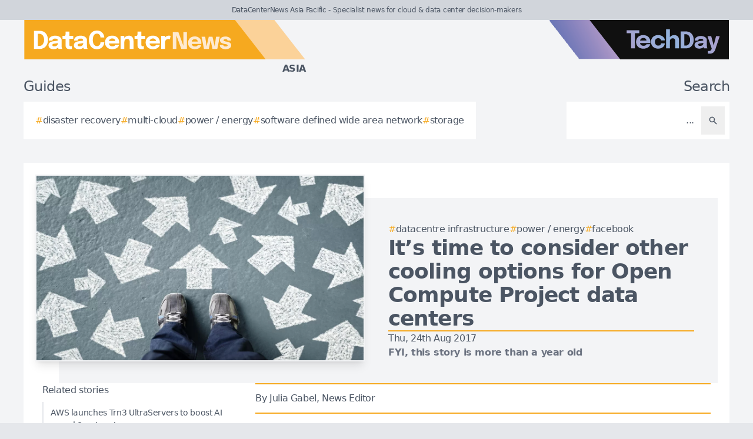

--- FILE ---
content_type: image/svg+xml
request_url: https://datacenternews.asia/brands/td-left-new-logo.svg
body_size: 2060
content:
<?xml version="1.0" encoding="utf-8"?>
<!-- Generator: Adobe Illustrator 26.5.0, SVG Export Plug-In . SVG Version: 6.00 Build 0)  -->
<svg version="1.2" baseProfile="tiny" id="Layer_1" xmlns="http://www.w3.org/2000/svg" xmlns:xlink="http://www.w3.org/1999/xlink"
	 x="0px" y="0px" viewBox="0 0 87.32 19.26" overflow="visible" xml:space="preserve">
<linearGradient id="SVGID_1_" gradientUnits="userSpaceOnUse" x1="3.7771" y1="9.6279" x2="87.3231" y2="9.6279">
	<stop  offset="0" style="stop-color:#AF9AC9"/>
	<stop  offset="0.3659" style="stop-color:#92B3DE"/>
	<stop  offset="0.7163" style="stop-color:#AF9AC9"/>
	<stop  offset="1" style="stop-color:#6B75B8"/>
</linearGradient>
<polygon fill="url(#SVGID_1_)" points="87.32,19.26 72.32,0 3.78,0 3.78,19.26 "/>
<g>
	<path fill="#101010" d="M14.17,10.03c-0.02-0.18-0.06-0.36-0.15-0.52c-0.11-0.21-0.27-0.38-0.5-0.52c-0.23-0.13-0.51-0.2-0.87-0.2
		S12,8.86,11.75,9.01s-0.45,0.37-0.58,0.65c-0.05,0.11-0.09,0.24-0.12,0.37H14.17z"/>
	<path fill="#101010" d="M34.37,7.28c-0.33-0.22-0.69-0.33-1.1-0.33h-0.7v5.59h0.7c0.4,0,0.77-0.11,1.1-0.34
		c0.33-0.23,0.59-0.55,0.78-0.97c0.19-0.42,0.29-0.92,0.29-1.5c0-0.58-0.1-1.08-0.29-1.49C34.96,7.82,34.7,7.5,34.37,7.28z"/>
	<path fill="#101010" d="M41.91,11.2c-0.13,0.03-0.27,0.07-0.42,0.09c-0.32,0.06-0.65,0.1-0.97,0.14c-0.38,0.04-0.67,0.1-0.86,0.19
		c-0.19,0.09-0.28,0.25-0.28,0.46c0,0.21,0.08,0.36,0.24,0.46c0.16,0.1,0.4,0.15,0.72,0.15c0.27,0,0.53-0.05,0.77-0.15
		c0.24-0.1,0.43-0.26,0.58-0.47c0.15-0.21,0.23-0.49,0.23-0.84V11.2z"/>
	<path fill="#101010" d="M53.07,0H0v19.26h68.07L53.07,0z M6.67,13.89V6.48H4.5V5.04h6.2v1.44H8.52v7.41H6.67z M16.08,11.06
		c0,0.09-0.01,0.16-0.02,0.2h-5.04c0.03,0.17,0.08,0.32,0.14,0.46c0.13,0.29,0.32,0.51,0.58,0.67c0.26,0.16,0.58,0.23,0.96,0.23
		c0.25,0,0.46-0.02,0.64-0.07s0.33-0.1,0.44-0.18c0.11-0.07,0.2-0.15,0.26-0.24c0.06-0.09,0.1-0.17,0.11-0.26h1.84
		c-0.02,0.27-0.12,0.53-0.28,0.79c-0.16,0.26-0.38,0.49-0.67,0.7c-0.28,0.21-0.63,0.37-1.04,0.49c-0.41,0.12-0.87,0.18-1.39,0.18
		c-0.7,0-1.32-0.14-1.84-0.42c-0.52-0.28-0.93-0.67-1.22-1.17c-0.29-0.5-0.43-1.07-0.43-1.72c0-0.66,0.15-1.24,0.44-1.74
		s0.7-0.89,1.23-1.16c0.53-0.28,1.13-0.42,1.83-0.42c0.71,0,1.32,0.14,1.84,0.42C14.99,8.1,15.38,8.5,15.66,9
		c0.28,0.51,0.42,1.1,0.42,1.77C16.08,10.87,16.08,10.97,16.08,11.06z M23.15,9.98c0,0.01,0,0.02,0,0.03H21.3c0-0.02,0-0.05,0-0.07
		c0-0.02-0.01-0.04-0.02-0.07c-0.03-0.17-0.1-0.33-0.21-0.47s-0.26-0.27-0.45-0.36c-0.19-0.09-0.44-0.14-0.72-0.14
		c-0.31,0-0.58,0.07-0.82,0.2c-0.24,0.14-0.43,0.34-0.57,0.6s-0.21,0.59-0.21,0.99c0,0.38,0.07,0.72,0.21,0.99s0.33,0.49,0.57,0.64
		c0.24,0.15,0.52,0.22,0.82,0.22c0.32,0,0.57-0.05,0.77-0.15c0.2-0.1,0.35-0.23,0.45-0.4s0.16-0.35,0.18-0.55h1.84
		c0,0.3-0.07,0.6-0.21,0.9c-0.14,0.31-0.34,0.58-0.61,0.84s-0.61,0.46-1.01,0.61c-0.4,0.16-0.87,0.23-1.4,0.23
		c-0.7,0-1.31-0.14-1.84-0.42c-0.53-0.28-0.94-0.68-1.23-1.18c-0.29-0.5-0.44-1.09-0.44-1.75c0-0.67,0.15-1.25,0.44-1.74
		c0.29-0.49,0.7-0.87,1.23-1.14c0.53-0.27,1.14-0.41,1.84-0.41c0.52,0,0.99,0.08,1.39,0.23c0.4,0.15,0.74,0.36,1.01,0.61
		c0.27,0.25,0.48,0.53,0.62,0.83c0.14,0.3,0.21,0.6,0.21,0.89C23.15,9.96,23.15,9.97,23.15,9.98z M30.11,10.74c0,0.29,0,0.63,0,1.01
		v2.13h-1.86v-2.27c0-0.08,0-0.19,0-0.33c0-0.14,0-0.28,0-0.43s0-0.26,0-0.35c0-0.49-0.09-0.86-0.26-1.13
		c-0.18-0.27-0.5-0.4-0.97-0.4c-0.3,0-0.56,0.06-0.77,0.18c-0.21,0.12-0.36,0.29-0.47,0.51c-0.11,0.22-0.16,0.48-0.16,0.77v3.43
		h-1.86V4.51h1.86v3.91c0.2-0.27,0.44-0.51,0.75-0.68c0.4-0.23,0.87-0.34,1.4-0.34c0.78,0,1.37,0.23,1.76,0.69
		c0.39,0.46,0.59,1.1,0.59,1.91C30.11,10.2,30.11,10.45,30.11,10.74z M36.94,11.41c-0.18,0.51-0.43,0.95-0.76,1.32
		c-0.33,0.37-0.72,0.65-1.17,0.86c-0.46,0.2-0.96,0.3-1.52,0.3h-2.68V5.6h2.68c0.55,0,1.06,0.1,1.52,0.3
		c0.46,0.2,0.85,0.48,1.17,0.85c0.33,0.37,0.58,0.8,0.76,1.31s0.26,1.06,0.26,1.68S37.12,10.9,36.94,11.41z M42.27,13.89
		c-0.03-0.03-0.07-0.08-0.12-0.16c-0.05-0.08-0.1-0.18-0.14-0.29c-0.02-0.07-0.03-0.13-0.05-0.2c-0.07,0.08-0.14,0.15-0.23,0.22
		c-0.23,0.18-0.51,0.31-0.83,0.41c-0.32,0.1-0.67,0.14-1.04,0.14c-0.44,0-0.82-0.07-1.16-0.21c-0.34-0.14-0.6-0.34-0.8-0.6
		c-0.19-0.26-0.29-0.58-0.29-0.96c0-0.42,0.12-0.77,0.35-1.03s0.54-0.47,0.92-0.61c0.38-0.14,0.8-0.23,1.25-0.28
		c0.66-0.06,1.11-0.12,1.36-0.17c0.25-0.05,0.37-0.14,0.37-0.28c0,0,0-0.01,0-0.01c0-0.22-0.11-0.4-0.32-0.52
		c-0.21-0.13-0.51-0.19-0.89-0.19c-0.4,0-0.71,0.07-0.92,0.22c-0.21,0.14-0.32,0.36-0.32,0.66h-1.71c0-0.48,0.13-0.88,0.39-1.21
		c0.26-0.33,0.61-0.58,1.06-0.75c0.45-0.17,0.95-0.26,1.51-0.26c0.52,0,1.01,0.08,1.46,0.24c0.45,0.16,0.8,0.4,1.08,0.72
		c0.27,0.32,0.41,0.72,0.41,1.21c0,0.08,0,0.16,0,0.23s0,0.15,0,0.23v2.11c0,0.15,0,0.3,0.01,0.44s0.03,0.27,0.06,0.39
		c0.04,0.13,0.08,0.24,0.14,0.33c0.06,0.09,0.1,0.15,0.14,0.18H42.27z M47.83,14.19c-0.15,0.47-0.34,0.88-0.57,1.22
		c-0.22,0.34-0.52,0.6-0.9,0.79c-0.37,0.18-0.87,0.28-1.47,0.28c-0.19,0-0.35-0.01-0.5-0.02c-0.15-0.01-0.24-0.03-0.28-0.04v-1.32
		c0.05,0.02,0.13,0.04,0.26,0.05c0.12,0.01,0.25,0.02,0.39,0.02c0.18,0,0.35-0.04,0.5-0.11c0.15-0.07,0.28-0.18,0.38-0.31
		c0.11-0.13,0.19-0.29,0.25-0.47l0.1-0.3l-2.06-6.05h1.82l1.2,4.51l1.15-4.51h1.79L47.83,14.19z"/>
</g>
</svg>


--- FILE ---
content_type: image/svg+xml
request_url: https://datacenternews.asia/brands/sb-as-new-logo.svg
body_size: 3225
content:
<?xml version="1.0" encoding="utf-8"?>
<!-- Generator: Adobe Illustrator 26.5.0, SVG Export Plug-In . SVG Version: 6.00 Build 0)  -->
<svg version="1.2" baseProfile="tiny" id="Layer_1" xmlns="http://www.w3.org/2000/svg" xmlns:xlink="http://www.w3.org/1999/xlink"
	 x="0px" y="0px" viewBox="0 0 137 19.26" overflow="visible" xml:space="preserve">
<polygon fill="#C697C4" points="25.26,19.26 114.4,19.26 99.4,0 25.26,0 "/>
<polygon fill="#912A8B" points="0,19.26 95.15,19.26 80.15,0 0,0 "/>
<g>
	<g>
		<path fill="#FFFFFF" d="M7.73,14.29c-0.64,0-1.2-0.1-1.69-0.31s-0.87-0.51-1.14-0.92c-0.27-0.41-0.41-0.91-0.41-1.51
			c0-0.06,0-0.12,0-0.18s0-0.11,0-0.18h1.87c0,0.06,0,0.11,0,0.16s0,0.1,0,0.16c0,0.41,0.12,0.73,0.35,0.95
			c0.23,0.22,0.58,0.33,1.03,0.33c0.46,0,0.81-0.07,1.06-0.22s0.37-0.39,0.37-0.72c0-0.24-0.09-0.44-0.28-0.62s-0.44-0.34-0.76-0.48
			c-0.32-0.14-0.68-0.27-1.09-0.4C6.6,10.21,6.19,10.03,5.81,9.8S5.13,9.28,4.9,8.93c-0.23-0.35-0.35-0.79-0.35-1.3
			c0-0.52,0.14-0.96,0.41-1.33c0.28-0.37,0.65-0.65,1.13-0.84c0.48-0.19,1.01-0.29,1.61-0.29c0.63,0,1.18,0.1,1.67,0.29
			s0.86,0.48,1.13,0.87c0.27,0.39,0.41,0.87,0.41,1.44c0,0.06,0,0.12,0,0.18c0,0.05,0,0.12,0,0.18H9.06c0-0.04,0-0.09,0-0.14
			c0-0.05,0-0.09,0-0.14c0-0.39-0.11-0.69-0.32-0.89c-0.21-0.21-0.55-0.31-1-0.31c-0.44,0-0.78,0.08-1.02,0.24
			C6.47,7.05,6.35,7.3,6.35,7.63c0,0.24,0.09,0.44,0.26,0.61s0.41,0.32,0.72,0.45c0.3,0.13,0.65,0.26,1.04,0.4
			c0.53,0.18,0.99,0.39,1.38,0.61c0.39,0.22,0.7,0.5,0.92,0.83c0.22,0.33,0.32,0.76,0.32,1.27c0,0.53-0.14,0.98-0.41,1.35
			C10.3,13.53,9.92,13.81,9.43,14C8.94,14.2,8.38,14.29,7.73,14.29z"/>
		<path fill="#FFFFFF" d="M12.38,11.52v-1.23h4.22l-0.18,0.31c0-0.03,0-0.06,0-0.09c0-0.03,0-0.06,0-0.09
			c0-0.23-0.05-0.45-0.16-0.66c-0.11-0.21-0.27-0.38-0.5-0.52c-0.23-0.13-0.51-0.2-0.87-0.2s-0.66,0.08-0.91,0.23
			s-0.45,0.37-0.58,0.65c-0.13,0.28-0.2,0.62-0.2,1.01c0,0.41,0.06,0.76,0.19,1.05s0.32,0.51,0.58,0.67
			c0.26,0.16,0.58,0.23,0.96,0.23c0.25,0,0.46-0.02,0.64-0.07s0.33-0.1,0.44-0.18c0.11-0.07,0.2-0.15,0.26-0.24
			c0.06-0.09,0.1-0.17,0.11-0.26h1.84c-0.02,0.27-0.12,0.53-0.28,0.79c-0.16,0.26-0.38,0.49-0.67,0.7
			c-0.28,0.21-0.63,0.37-1.04,0.49c-0.41,0.12-0.87,0.18-1.39,0.18c-0.7,0-1.32-0.14-1.84-0.42c-0.52-0.28-0.93-0.67-1.22-1.17
			c-0.29-0.5-0.43-1.07-0.43-1.72c0-0.66,0.15-1.24,0.44-1.74s0.7-0.89,1.23-1.16c0.53-0.28,1.13-0.42,1.83-0.42
			c0.71,0,1.32,0.14,1.84,0.42c0.52,0.28,0.91,0.68,1.19,1.18c0.28,0.51,0.42,1.1,0.42,1.77c0,0.1,0,0.2-0.01,0.29
			c0,0.09-0.01,0.16-0.02,0.2H12.38z"/>
		<path fill="#FFFFFF" d="M22.15,14.29c-0.7,0-1.31-0.14-1.84-0.42c-0.53-0.28-0.94-0.68-1.23-1.18c-0.29-0.5-0.44-1.09-0.44-1.75
			c0-0.67,0.15-1.25,0.44-1.74c0.29-0.49,0.7-0.87,1.23-1.14c0.53-0.27,1.14-0.41,1.84-0.41c0.52,0,0.99,0.08,1.39,0.23
			c0.4,0.15,0.74,0.36,1.01,0.61s0.48,0.53,0.62,0.83c0.14,0.3,0.21,0.6,0.21,0.89c0,0,0,0.01,0,0.02c0,0.01,0,0.02,0,0.03h-1.84
			c0-0.02,0-0.05,0-0.07c0-0.02-0.01-0.04-0.02-0.07c-0.03-0.17-0.1-0.33-0.21-0.47s-0.26-0.27-0.45-0.36
			c-0.19-0.09-0.44-0.14-0.72-0.14c-0.31,0-0.58,0.07-0.82,0.2c-0.24,0.14-0.43,0.34-0.57,0.6s-0.21,0.59-0.21,0.99
			c0,0.38,0.07,0.72,0.21,0.99s0.33,0.49,0.57,0.64c0.24,0.15,0.52,0.22,0.82,0.22c0.32,0,0.57-0.05,0.77-0.15
			c0.2-0.1,0.35-0.23,0.45-0.4s0.16-0.35,0.18-0.55h1.84c0,0.3-0.07,0.6-0.21,0.9c-0.14,0.31-0.34,0.58-0.61,0.84
			s-0.61,0.46-1.01,0.61C23.15,14.22,22.68,14.29,22.15,14.29z"/>
		<path fill="#FFFFFF" d="M28.26,14.27c-0.45,0-0.82-0.07-1.12-0.22s-0.52-0.34-0.69-0.59s-0.29-0.52-0.35-0.83
			c-0.07-0.3-0.1-0.61-0.1-0.92c0-0.14,0-0.3,0-0.46s0-0.32,0-0.49V7.78h1.86v2.69c0,0.14,0,0.27,0,0.4s0,0.25,0,0.35
			c0,0.27,0.03,0.51,0.09,0.74c0.06,0.22,0.17,0.4,0.33,0.54c0.16,0.14,0.39,0.2,0.69,0.2c0.29,0,0.54-0.08,0.74-0.25
			c0.2-0.17,0.36-0.38,0.47-0.64c0.11-0.26,0.16-0.53,0.16-0.8l0.52,0.43c0,0.4-0.06,0.77-0.18,1.12c-0.12,0.34-0.29,0.65-0.52,0.9
			c-0.22,0.26-0.5,0.46-0.82,0.6C29.03,14.2,28.67,14.27,28.26,14.27z M30.35,14.15V7.78h1.86v6.37H30.35z"/>
		<path fill="#FFFFFF" d="M33.06,14.15V7.78h1.87v2.2l-0.38-0.24c0.04-0.3,0.12-0.58,0.24-0.83c0.12-0.25,0.27-0.47,0.45-0.66
			s0.4-0.33,0.66-0.44c0.25-0.1,0.54-0.16,0.87-0.16c0.26,0,0.46,0.02,0.6,0.06s0.24,0.07,0.27,0.09l-0.31,1.67
			c-0.04-0.02-0.12-0.05-0.24-0.1s-0.28-0.07-0.48-0.07c-0.32,0-0.59,0.05-0.8,0.16c-0.22,0.11-0.39,0.25-0.52,0.43
			c-0.13,0.18-0.22,0.38-0.28,0.59c-0.06,0.22-0.08,0.43-0.08,0.65v3.01H33.06z"/>
		<path fill="#FFFFFF" d="M39.19,6.74c-0.29,0-0.54-0.08-0.75-0.23c-0.21-0.15-0.32-0.37-0.32-0.64c0-0.28,0.11-0.5,0.32-0.65
			c0.21-0.15,0.47-0.23,0.75-0.23c0.29,0,0.55,0.08,0.76,0.23c0.21,0.15,0.32,0.37,0.32,0.65c0,0.28-0.11,0.49-0.32,0.65
			C39.73,6.66,39.48,6.74,39.19,6.74z M38.27,14.15V7.78h1.84v6.37H38.27z"/>
		<path fill="#FFFFFF" d="M44.38,14.28c-0.24,0-0.5-0.02-0.75-0.06s-0.5-0.13-0.72-0.25c-0.22-0.13-0.4-0.31-0.54-0.55
			c-0.14-0.24-0.2-0.57-0.2-0.97c0-0.09,0-0.18,0-0.27c0-0.09,0-0.18,0-0.28V9.22H40.7V7.78h0.41c0.24,0,0.43-0.01,0.57-0.03
			c0.14-0.02,0.25-0.07,0.32-0.15c0.07-0.08,0.11-0.21,0.13-0.39c0.02-0.18,0.03-0.42,0.03-0.73v-0.8h1.87v2.1h1.85v1.44h-1.85v2.29
			c0,0.07,0,0.14,0,0.21c0,0.07,0,0.13,0,0.2c0,0.28,0.03,0.5,0.1,0.67s0.23,0.26,0.5,0.26c0.13,0,0.26-0.01,0.38-0.04
			s0.21-0.05,0.27-0.07v1.4c-0.08,0.04-0.2,0.07-0.35,0.1C44.76,14.27,44.58,14.28,44.38,14.28z"/>
		<path fill="#FFFFFF" d="M47.3,16.9c-0.2,0-0.38-0.01-0.54-0.02c-0.16-0.01-0.26-0.03-0.3-0.04v-1.41
			c0.05,0.02,0.14,0.04,0.27,0.06s0.27,0.02,0.42,0.02c0.2,0,0.37-0.04,0.53-0.12c0.16-0.08,0.29-0.19,0.41-0.33
			c0.11-0.14,0.2-0.31,0.27-0.5l0.11-0.32l-2.2-6.46h1.94L49.59,13h-0.22l1.33-5.23h1.91l-2.19,6.69c-0.16,0.5-0.37,0.94-0.61,1.3
			c-0.24,0.36-0.56,0.64-0.96,0.84C48.47,16.81,47.94,16.9,47.3,16.9z"/>
	</g>
</g>
<g>
	<g>
		<path fill="#DFCEE3" d="M56.54,5.86c0.58,0,1.06,0.08,1.43,0.24c0.37,0.16,0.65,0.39,0.83,0.69c0.18,0.3,0.27,0.66,0.27,1.06
			c0,0.41-0.08,0.76-0.24,1.04s-0.37,0.51-0.61,0.66c-0.25,0.16-0.5,0.24-0.75,0.26c0.27,0.01,0.54,0.08,0.82,0.21
			c0.28,0.13,0.52,0.34,0.71,0.62c0.19,0.29,0.29,0.67,0.29,1.14c0,0.45-0.09,0.85-0.27,1.21c-0.18,0.35-0.47,0.63-0.87,0.84
			c-0.4,0.2-0.94,0.31-1.61,0.31h-3.26V5.86H56.54z M54.93,9.7l-0.58-0.49h1.65c0.44,0,0.77-0.09,0.99-0.28
			c0.22-0.19,0.33-0.44,0.33-0.77c0-0.22-0.05-0.4-0.14-0.54s-0.23-0.24-0.42-0.31s-0.41-0.1-0.68-0.1h-1.95l0.79-0.83V9.7z
			 M56.19,12.79c0.43,0,0.75-0.1,0.98-0.29c0.22-0.2,0.33-0.46,0.33-0.8c0-0.19-0.03-0.36-0.1-0.5s-0.16-0.26-0.28-0.36
			s-0.27-0.17-0.44-0.22c-0.17-0.05-0.36-0.08-0.56-0.08h-1.77l0.58-0.48v3.56l-0.79-0.83H56.19z"/>
		<path fill="#DFCEE3" d="M59.96,14.15V8.18h1.75v2.06l-0.36-0.22c0.04-0.28,0.12-0.54,0.22-0.78C61.68,9,61.82,8.8,61.99,8.62
			c0.17-0.17,0.38-0.31,0.62-0.41c0.24-0.1,0.51-0.15,0.82-0.15c0.24,0,0.43,0.02,0.56,0.05c0.14,0.04,0.22,0.06,0.26,0.08
			l-0.29,1.56c-0.03-0.02-0.11-0.05-0.22-0.09c-0.12-0.04-0.27-0.06-0.45-0.06c-0.3,0-0.55,0.05-0.75,0.15
			c-0.2,0.1-0.36,0.24-0.49,0.4c-0.12,0.17-0.21,0.35-0.26,0.55c-0.05,0.2-0.08,0.41-0.08,0.61v2.82H59.96z"/>
		<path fill="#DFCEE3" d="M65.42,7.21c-0.27,0-0.5-0.07-0.71-0.21c-0.2-0.14-0.3-0.34-0.3-0.6c0-0.26,0.1-0.46,0.3-0.61
			c0.2-0.14,0.44-0.21,0.71-0.21c0.27,0,0.51,0.07,0.71,0.21c0.2,0.14,0.3,0.34,0.3,0.61c0,0.26-0.1,0.46-0.3,0.6
			C65.93,7.14,65.69,7.21,65.42,7.21z M64.56,14.15V8.18h1.73v5.97H64.56z"/>
		<path fill="#DFCEE3" d="M67.73,11.69v-1.15h3.96l-0.17,0.29c0-0.03,0-0.06,0-0.09c0-0.03,0-0.06,0-0.08
			c0-0.21-0.05-0.42-0.15-0.62c-0.1-0.2-0.26-0.36-0.47-0.48c-0.21-0.13-0.48-0.19-0.81-0.19c-0.33,0-0.61,0.07-0.85,0.21
			c-0.24,0.14-0.42,0.34-0.55,0.6c-0.13,0.26-0.19,0.58-0.19,0.95c0,0.38,0.06,0.71,0.18,0.98c0.12,0.27,0.3,0.48,0.55,0.63
			s0.54,0.22,0.9,0.22c0.23,0,0.43-0.02,0.6-0.06c0.17-0.04,0.31-0.1,0.41-0.17s0.19-0.14,0.24-0.23c0.06-0.08,0.09-0.16,0.1-0.24
			h1.72c-0.02,0.25-0.11,0.5-0.26,0.74s-0.36,0.46-0.62,0.65c-0.27,0.19-0.59,0.35-0.97,0.46s-0.81,0.17-1.3,0.17
			c-0.66,0-1.23-0.13-1.73-0.4c-0.49-0.26-0.87-0.63-1.14-1.1c-0.27-0.47-0.4-1.01-0.4-1.62c0-0.62,0.14-1.16,0.41-1.63
			c0.28-0.47,0.66-0.83,1.15-1.09c0.49-0.26,1.06-0.39,1.71-0.39c0.66,0,1.24,0.13,1.72,0.4s0.86,0.63,1.12,1.11
			c0.26,0.47,0.39,1.03,0.39,1.66c0,0.09,0,0.18-0.01,0.27c0,0.09-0.01,0.15-0.02,0.19H67.73z"/>
		<path fill="#DFCEE3" d="M74.6,14.15V9.53h-1.24V8.18h1.24V7.77c0-0.4,0.05-0.74,0.16-1.02c0.11-0.28,0.25-0.52,0.44-0.71
			c0.18-0.19,0.39-0.34,0.62-0.45s0.47-0.19,0.71-0.24c0.25-0.05,0.48-0.07,0.72-0.07c0.25,0,0.43,0.01,0.55,0.04
			c0.12,0.03,0.2,0.05,0.24,0.07v1.35C78,6.74,77.92,6.72,77.81,6.7c-0.11-0.02-0.24-0.03-0.37-0.03c-0.22,0-0.4,0.03-0.54,0.08
			C76.76,6.81,76.65,6.9,76.56,7c-0.08,0.11-0.14,0.23-0.17,0.38c-0.03,0.14-0.05,0.3-0.05,0.47v0.33h1.6v1.35h-1.6v4.62H74.6z"/>
	</g>
</g>
</svg>


--- FILE ---
content_type: image/svg+xml
request_url: https://datacenternews.asia/brands/td-new-logo.svg
body_size: 8190
content:
<?xml version="1.0" encoding="utf-8"?>
<!-- Generator: Adobe Illustrator 26.5.0, SVG Export Plug-In . SVG Version: 6.00 Build 0)  -->
<svg version="1.2" baseProfile="tiny" id="Layer_1" xmlns="http://www.w3.org/2000/svg" xmlns:xlink="http://www.w3.org/1999/xlink"
	 x="0px" y="0px" viewBox="0 0 87.32 19.26" overflow="visible" xml:space="preserve">
<image width="349" height="82" xlink:href="[data-uri]
4klEQVR4nO2dC7r0pg2G8WwuyVq6gK4gSdPmT9JLupXubujjMwaE9CEuxjaeQXmSM4NBgC/yO9j6
svzlr/+zizFmWf+z2WMxZjGvgsVas6wF1rxKlu3vV5tXLdfebTfOn922b85fn+3290H82NC3efix
RP5Ifw+6nYzpQSbh6rpt3NfXHG1wtn5+PHxjMq/w2dB5ujnS7evnhY+D+7F+Zy9+DMb952tfhL3x
qvekB2czywvWQwTqkb0U2jxA2RK+L6ztk7olfdD+rHPk9mH44D9aSxwtWxvm+1Umx0ebWlLflz3i
jfbrlAX7Dfhx56eN6qEy1y7eB3waZut7iepFm8M4tw9fXnxZqLdYcjbY10VILpd491kryqyVe2ER
J8+r/4V2vA3El7lxrOex6ycUsR1ltzJSaGU9et2bp/jgP9LT2u8PG0/i4b+CyaH99ZT7CrZ1fbJN
6Ep7RGMiJ2J8NdAqi7GgU7v9Bw3nSbb7+q/4/HWwhS/7DBeRZdOlJxzo7LmNITFCUWQVX26Hu7FS
N5b9ywcIpvVV9kQbvC8UMYw/q/i+MOIAvkzUsvFFiTrhJxmqlj3xEnOT9pRFNi4TF6gvs/F3Hhxc
IRoLugISJgIQqAbL0PkM6slbpqxLgzEFAV8X3WTpKVRwPEqO2Nc1r+0QsM+tchiiNgmfFp2HuXH6
EyL2/aw47l/2kDfSqpMHGAIidzN5uGAd3XxcIFn/We/YTwvHsNZzwYjfJV8337jQboEEnpTbUXvC
CzQEbH7TpdufbA6pw+jq8hNrjQNh5mQi0fjZyU/2ATrjLBl7VOj8LTImAd7sb+iObnGvj8QwFhAQ
0eHzZPKg+421M3j/oV2AAt3C9yE4/ww4T00iWME+wMm3AGI0qG/ujp97iL759yXQgD93wS+M+J6U
JvOkWb0u/OWEfpmw7bJM/urBv4Qy400ORBa1XFGW/owt9hPv98d///4D3O2pAy+oluyFPVQrt6Un
ZA+kWu6GUi0aoJjWGngTVBtuTANQrWKtVCuvvwzVWvZ38y2o1v0dmGoBnL+GV0G1lqzL5ag26iMT
iZYMFYcxXUC1MOrDH9qkz3KqVffMiVT7NaM/f/lhKaFa7sOyf5eovaRaH2go1ZILr5Rq/QTIOGqo
1m6jylKtDwQVVIv6Q8stDVRbFGwTNJZcg0lQLbcSqg1+QUVEtc5Hw7l9JNWGwC5/haSoVjqso9oF
HEkUvFuoNtU9Mg8BdOog7kFfLVRLDcXXHNVmnksssugSqhVTi9evdarljSyh2viOnD7wqQC1BtsS
qkUG10gJ1fIL4xXoANWCm0m8kVAtuyibqPZpVKotsoKzqN6zTrX6EgJ6uBGdZLKLjlSLgmqiql4H
kUpHqg1l8oI2JVSbKSulWq18c5SsLx5uKm26US0zlWphN5VUW3CyIKr1s3FUGw3wKygsxVRrKqk2
FEqq5UapFS5DkO1yDrSS+xioltvT+yEOKYEiqlVuGn5foEKtnd8XY1NtDyuhWl4HEielWv8z/AOo
lm9P2OFUGw2+nGr9g7EjqZb2lxqzYvDBZLbVq000rTXYGm1C2w65gmpFuy2AllItBacc1SbHqDxt
plRrTZpqrUlQbZh04rd3hTVSnH5CXk+1bjukWsXOolr3YCzqzgVESrVg6nGTPNWWXvQ9qVZdqthJ
tdGDMW97qRYswF1CtYucyX9+iR+Ocao1fJ9ZGSwXf3JJqo0CzQ6qRdvkduvnwIp8oKuiWtZX4UNy
H2xTr4MZtv/iCo1UW/BgjAwwWY377Uq1Ba97verJIO7f4RyIalOG37MhLhuo9tVQtvfPVg6gWnwn
znijVEtekLdg//WkWr6EkKVa8OwAtWqj2uR7tBVUG22wIghFwwJntnswtpdq+fRRAOXgRC8g/2CM
NApxgM6rnmpR/eSDukVSLbgvd7FWqo2C7R6qBa97xR3LpSpYbwfVopf/tde9KBX6YG/ifVBLtVHn
vkkb1cI11GhzA9VaUFZJtRpkhMGVve4VjzF37AupltdRrPTBGKVaGGj/3EG1aOCOauMyEGiUJIZo
QgVUy1pkqRb2BZIYaD/RDYm9mcCtlGrxL3SwuN77da8KqgUDzNVwnYC211ItNz5XOPfi+VI/+vGK
wXEcqlVf9wod6o6i1K5AtchnSRLD0VQbuy9ZVMpbchFkXUJIkuT2YOwIqkWWoloasEuolgb3PVTL
B0MfjDmqpXX52K2Nx26YzzOpFlk11RLrkcQQd1xGtZDOD0pi6EW1YigDUi1yMALVRvfWzlRbYrVU
q6420/VaSrV+rHQZJ0G17sEYpVqaxLCHasWkkokJOEoHMt1HtaFQp9aS1Nx7UG3JFZOyA1NztbFU
XFitVJtLzQ3PKcC+16iWQKC/NqL3uF0ZHd5JVFuaxNCZasU4C5MYrqDaNdjqj/WMMf/+Wxxs/efK
1Nyw/iWpwipUS5MYStY7F7ZRo1pn7gKxCtXSSyRHta4gVdfX5+REX/cammpfdibVZgczANXy173g
TY/3XUK10k38fUdqbuxHFCU7nqm5dUkM2UArnJcKztCf5IDUuqTm5qhWjlAUYQImzvhJRfqvolol
iSH4Sx35KTgTyjJUO1hqrkndO3ZQra+7MzU3NTZZZxTBmX6puaodQLVFgRZRbVZwhvz7doIz/veb
jdqpVAvnVUq1wfpTbeJuBfYjqj0FZ1jbG1ItLRubao0ouwvVFhNtFGwTBz5FtXYQwZlcam4x1ZK+
YCBtoNrrBGeUNtk65VSrCs64j1NwZiunbV0wnIIzL7un4EzV0oELtrWCM4ZdCJYlMTifgmo7C85E
TRoEZ2gSQ2+qFYUK1d4lNbdYcMbVbxScUVNzXdkUnLml4MwpqbknUG31Gm1wpFNtKJRUG9+R0wc+
FaCuEpzRxqhSLdkHzVR7YWqu7kqn2stTcxWqnYIzW78DC868S2pudaClVHtfwRkXBM8VnJG+QjBW
qRZO+lqq5X5HEZwZMTW3lWpbUnOn4Izsh1r1617YqWyTeXe5iWjpem3kWBGcceVXC86gcgpOJVTL
lxLVAK9QLZxvheBM04pRI8XpJ+Q4VBsPOr+HjqBaFOybU3OZTcEZZ21Uizqop9oit7Gb0vbc1mDb
kprbKjgTglaeatE2EfwJ1bIiH+iSwdrfGK4VnLGtVDuc4Mx4qbl7qFZUUiybmttAta+Gsv0UnHnZ
UUkM2g2uOdCaBNmOkJprGNXyQeao1rALqKfgTAj6U3DmjNTcUqrNBVt/S1Ne9/qk1NxPFJwpsdSD
sV2B1vigMAVneD8R1Sp3dvpgLEe1+Be63BeflMTA+2il2hLjVfH6Wf0N71MEZ+Bl+yGCM7sDLada
TXDGnki1NGALqs0kMeyhWi01F1GtnC+42fCTdabmbmVTcEaMjdOk8NOPapEDjWr994OpNrq3DkK1
uwPtav/6+fulRHCGW63gjO0lOCNbiKJApuDyI0kMOaolg6d/DN/UJjgzU3NDWZpqs2PpTLWwTFlW
MiQYdxec8WXk81lUOwVnQtOiWgW2Bls/uIMEZ6SvV8vTBWeom0sFZ8g4o1kfa3w/ol4/WXAGtl3i
evCmx/suoVrpJv7+Eam54wvOdAu0xtNf4s49BWfSVHtnwRnodwCqdX8ROQ1KtaGsnWp93Q6CM6IN
CqBvmJqrWiPVdg20jmo1wRkehJoEZxpSczlY0OA/BWeuS809THAm068vO5Jq3brtm1Bt1nJUi9q3
UC21A1JzUdFequ0aaFf758/glS9EhvQneQXVQlKUbhOk0J6aK87/pYPgDLsoU1Rbmpq7h2pzVnvj
r6HakiSGMwVnWpIY4KV7cGru7QRngJ9LqJbZGYIz3QOt2YLtFam5pYIzdBwGPKgrEZzh1iQ4U3DT
SAbqVLs7C84odprgjA9Y9VQbAns51UqHdVQ7BWfuIThzSKA1jGy11FxXdIbgjJaaa+4oOBMmPQVn
DKZav9RQSrV+bMlNoU6+Sj+qBVOP646ZmksciXF8kuDMYYHWGFOUxNCbauUYMLUa2v8UnPHV30Zw
Rnnd65aCM7xKA9U637x98JkOFD2pNrumnqPaKAT0o9rW171yrWzJ/zNsjyWpNhpFveAMTWLIUa3s
rj01l1OtnsRAgysg1DB9SLWofopq9SSGvlb4GOF6qsWDIYPO76G9VKsmMbB9IAKjC4gJqkX2CYIz
6ute3k4SnOF1FDs00K72x5rM0FlwJrJhU3MLBGfYGi63Pqm5x1MtqtaPau8rOJMaS7oSr6Ifr08U
nEE+7yA4c3igNSTYjiA4QwP2lYIzdAnBUW0I+oWCM/zdxCk4431PwRlWPgVn2Bj7Um3OTgm01FBq
bpI0DxCc4fZMvsLVg2rZyWbAfDPUqlKtf70nR7XBZmruPQVnqpMYSF1/bUTvcbsyOrx+VNuaxBC3
WeTnHNVq4+IAdWJq7mmBllItvONWUq3tRLWin0rBGVtBtXww4sHYDsEZezLVIsuekB+emttKtU1J
DKKMfb9ScIaPg34vodoLUnMR1da4OpVo/yB6CIZRLbec4Ay3KwRn8MAdFfSnWjS6YVNzb0K12bF0
plpYpjwsjcsqqRZA4FsIziR8ni04E1mGak9fOvh9/T8zXC04o6Tm0u1dU3MBqfobyTsIziive51J
tdnU3IupFrZd4nrwptdCtdJN/H0KzhRYJrgXejk90Jot2BpKdmcLzvBtFwnOoAHKm8JNBGcUa6Va
ef3lqVZ00TE1t8TuSrVRH5lI1D01N0e1BrRJ+BxVcOaSQGs2zNdScy2/EADV0iSGEKjbU3OXsKmK
amkSw90FZ0qDQHINJkG13KpSc/dQbaEdKTgTArs8XmdSLVhZOTw1F1U+OjXX20CCM5cFWkS13uiD
JoVquSVp0bUroFpke1Jz7yY4Awebsfq4plNtbRLD6IIzsM4FgjORjwaqjXfVDqqldmfBGdgNptrL
Au1qv/30vThePAgdJThDqbVZcIaOrVFwxs93Cs402yGCM8rrXp8qOIOs5BC+reAM7S/hinV5na3B
tpRq43WmeqotTc1Fpq+RtgvOoG2GUa01DVQbJn2Z4Ix+Qval2u6CM4pdSrUuIFKqBVOPm7x/au6r
jH4eS3Dm8kBr+D6rFJxxRFpCtdxS1Gpo/4WCMy7QlVBtHE1jqoVjFL7cOBBxs/ELh41UO1xqbt5G
Tc3dRbWJvqM+G6j21VC2Dz77Uy2+E2e8JVJzLdh/IwnODBFoI6qllhGcyaXm7qFaviNRAOXgNILg
jNi2fLjgDPN9heBMdRID2we1VItsKKq1oOzo1Fxv56bmujpDBNrVfqfJDIWCM6T6rQVn6I0h9WYC
t1EFZ3ybPVRb/KLj+IIzfK7wLOTzLVlfRn1Tlx2p9rQkhtCh7qglNVeJdEdTrR0p0K7228/fyxvz
BwjO8MHQB2OOamndIqrl7yYOm5r7+nRmam4r1Y6WmmsY1YqhcApspNrTUnMvFJyJ7q0HCM4MFWgN
DbYVgjM0iWEP1XKrFZwJZHqt4Iwbgza3mZpbT7Wxg8LhtVJtwqIA538fgX0v6kaI6//4a+PDBWfE
ODsLzgwXaJFpgjP8dS/j650vOOPsasGZqNDNaWiqfdkUnInbIqrlYz46NTf4AbQZbe5EtXwc9Dun
2hul5g4ZaDnVctuTmstJLreeeZbgjGX/8gHmqBaNbgrOBGsWnPnw1FxEtZodTbWl66ncJ6ba81Jz
hyXa37jSFxCcCdt0quVWmpq7h2rpOA5Jzd1FtcFOodo7C86gG88UnHkTwRkjyo6i2qGXDr6twfYT
BGeIN9hPimpbU3NfA9nqnUC1irVSbbXgjGV/N993FJwBcP4aXgXV0gdjOaqN+shEok8WnNH2zC3W
aA34aV2TmhsC9ecIzojCSqodMTV3l+CM81H7s+9gqg2BXf4KuUtqbuEZAOq4yEnKbiw4s8giP/bh
A62jWm/0QZMLunTzztRcjWqR9RSc4TeTeCOhWnZRNlFtRnCmyAqupnrPOtWekZrbSrV3EZwJZY2C
M5myvam5xFGyPnrdK9WmG9Uyq0nNvQXRftvWa3kQ6iU4w41Sa5ngjAuC+wRnQiAgBIqoNhGMtdRc
7lNOKmL2L3sHwRlkU3BmJ9Xy7Qk7nGqjwV8pOBN1Kfu709LBt59o5tixVCvaZQVnZD+0vybBGeVp
M6VaawLVQl9TcOYtBWdaUnNbqXYKzuyn2tsEWrMF2xTVevIbQHCGFflAV0W1rK/Ch+TFqbldqfYO
gjODpeaanVSbsjMFZ3omMYjK8E6c8Taw4MytAm1kO1Nz91At35EogHJwaknNvVZwpmeUa6faKNju
odoDU3NFlcSuo+X+lqa87tUrNVeMRzwbuD4191LBGSWJIR5j7tinqfZ2gfZbSumLUW1cdifBGXay
IaplbyZEfpTUXFomx+62y33xSUkMvI+eVMuN70N4FhbPl/rRj1cMjuNQ7WWCM9q4OlHtLYnWr9cO
LDhDg/sequWDoQ/GHNWm6vr6/GbD302cqblbWRnVQjqfgjOwqyk48yq67dLBrz9JpS/3YIxS7VWC
M9xJINNzBWfQfKbgTLDm1FxtLAVrqamqpVSbS839NMGZaHcMKDhz3zXazVBqblj/klRhFaqlSQwl
650L26hRrbMSwRl6ieSo1hWUUm1U6OY0qZaUpW8AUb9oLCdSLX/dC970eN8lVCvdxN93pObGfkRR
suPzU3P7C87cOtD+SpYQnB2Wmpuj2rglcJYiYOKMn1Sk/yqqVZIYgr9UwJmCM6FMjnkKzmBrEZz5
lNTcvLcb2K/sla8pOJPoawjBmcTdCuxHVPtSwZlMv75sCs4UC85k7SyqpXaQ4MztA61xZEt/kh9F
tXybQrW51NxiqiV9wUDaQLXXCc4obbJ1yqlWFZxxH6fgzFZO27pgOAVnXtaPat8i0K72D/JwbATB
mahJg+AMTWLoTbWiUKHau6TmFgvOuPqNgjNqaq4rm4IztxSc6Z+aG8reJtB+GaDa+I6cPvCpAHWV
4Iw2RpVqyT5optoLU3N1VzrVXp6aq1DtcIIzYOpx3TFTc4kjMY6RU3PfKtC2Um0ofB/BGekrBGOV
auGkr6Va7ncUwZkRU3OLqZZXaaBa55u3Dz7TO7Mn1ZYkMVxBtXQJ4b2Idg22P37nH45dLTiDyik4
lVAtX0pUA7xCtXC+FYIzFcuNclCKla5Fjki18aDze+gIqkXBvjk1l9kUnHHWRrW0g7cLtGYLtoac
SJ78CgVnQtDKUy3aZg0+y1sEZ8KN4VrBGdtKtcMJzoyXmruHakUlxbKpuR2pdgrOvMxR7VsGWgOC
UDT9jqm5hlEtPwdyVGvYBdRTcCYE/Sk4c0ZqbinV5oKtv6Upr3t9UmruOwjOvG2gdVTrjFJtXNZX
cCaXmnuW4EzqhJqCM+Zyqi0xXhU2LZ4v9ZOh2qh8HKqtFZyBl+2FgjNvG2hX+7tbrz2YannA5hGe
U+0ZgjOuIFXX1+c3G36yztTcrWwKzoixcZoUfvpRLXKgUa3/fjDVRvdW5Yby1oHWbMHWNAjO2F6C
M7KFKApkCi4/ksSQo1oyePrH8E1tgjMzNTeUpak2O5bOVAvLlGUlQ4Jxd8EZX0Y+n0W1gwvOvH2g
Xe2XH79bFnah8te9jA/E+dTc3lTrDArOUDeXCs6QcUazPtbE+s/FVCvLQL9oLDM1tzg19x0FZz4i
0Do7S3DG7qBa2OEUnFH8llOtmprr22ao9qapuSZ179hBtb5uB8EZ0QYF0Bun5n5MoKVU66yIajun
5k7BmUFTc0sFZwrtdMEZt277JlSbtRzVovYtVEvtgP9r7rRp06ZN62HGmP8D+Xt18GMSpfgAAAAA
SUVORK5CYII=" transform="matrix(0.24 0 0 0.24 -0.0631 -0.2119)">
</image>
<g>
	<path fill="#101010" d="M67.49,7.28c-0.33-0.22-0.69-0.33-1.1-0.33h-0.7v5.59h0.7c0.4,0,0.77-0.11,1.1-0.34
		c0.33-0.23,0.59-0.55,0.78-0.97c0.19-0.42,0.29-0.92,0.29-1.5c0-0.58-0.1-1.08-0.29-1.49C68.07,7.82,67.82,7.5,67.49,7.28z"/>
	<path fill="#101010" d="M47.22,10.03c-0.02-0.18-0.06-0.36-0.15-0.52c-0.11-0.21-0.27-0.38-0.5-0.52c-0.23-0.13-0.51-0.2-0.87-0.2
		s-0.66,0.08-0.91,0.23s-0.45,0.37-0.58,0.65c-0.05,0.11-0.09,0.24-0.12,0.37H47.22z"/>
	<path fill="#101010" d="M75.03,11.2c-0.13,0.03-0.27,0.07-0.42,0.09c-0.32,0.06-0.65,0.1-0.97,0.14c-0.38,0.04-0.67,0.1-0.86,0.19
		c-0.19,0.09-0.28,0.25-0.28,0.46c0,0.21,0.08,0.36,0.24,0.46c0.16,0.1,0.4,0.15,0.72,0.15c0.27,0,0.53-0.05,0.77-0.15
		c0.24-0.1,0.43-0.26,0.58-0.47c0.15-0.21,0.23-0.49,0.23-0.84V11.2z"/>
	<path fill="#101010" d="M19.41,0l15,19.26h53.07V0H19.41z M39.72,13.89V6.48h-2.17V5.04h6.2v1.44h-2.18v7.41H39.72z M49.12,11.06
		c0,0.09-0.01,0.16-0.02,0.2h-5.04c0.03,0.17,0.08,0.32,0.14,0.46c0.13,0.29,0.32,0.51,0.58,0.67c0.26,0.16,0.58,0.23,0.96,0.23
		c0.25,0,0.46-0.02,0.64-0.07s0.33-0.1,0.44-0.18c0.11-0.07,0.2-0.15,0.26-0.24c0.06-0.09,0.1-0.17,0.11-0.26h1.84
		c-0.02,0.27-0.12,0.53-0.28,0.79c-0.16,0.26-0.38,0.49-0.67,0.7c-0.28,0.21-0.63,0.37-1.04,0.49c-0.41,0.12-0.87,0.18-1.39,0.18
		c-0.7,0-1.32-0.14-1.84-0.42c-0.52-0.28-0.93-0.67-1.22-1.17c-0.29-0.5-0.43-1.07-0.43-1.72c0-0.66,0.15-1.24,0.44-1.74
		s0.7-0.89,1.23-1.16c0.53-0.28,1.13-0.42,1.83-0.42c0.71,0,1.32,0.14,1.84,0.42C48.03,8.1,48.43,8.5,48.71,9
		c0.28,0.51,0.42,1.1,0.42,1.77C49.13,10.87,49.13,10.97,49.12,11.06z M56.19,9.98c0,0.01,0,0.02,0,0.03h-1.84c0-0.02,0-0.05,0-0.07
		c0-0.02-0.01-0.04-0.02-0.07c-0.03-0.17-0.1-0.33-0.21-0.47s-0.26-0.27-0.45-0.36c-0.19-0.09-0.44-0.14-0.72-0.14
		c-0.31,0-0.58,0.07-0.82,0.2c-0.24,0.14-0.43,0.34-0.57,0.6s-0.21,0.59-0.21,0.99c0,0.38,0.07,0.72,0.21,0.99s0.33,0.49,0.57,0.64
		c0.24,0.15,0.52,0.22,0.82,0.22c0.32,0,0.57-0.05,0.77-0.15c0.2-0.1,0.35-0.23,0.45-0.4s0.16-0.35,0.18-0.55h1.84
		c0,0.3-0.07,0.6-0.21,0.9c-0.14,0.31-0.34,0.58-0.61,0.84s-0.61,0.46-1.01,0.61c-0.4,0.16-0.87,0.23-1.4,0.23
		c-0.7,0-1.31-0.14-1.84-0.42c-0.53-0.28-0.94-0.68-1.23-1.18c-0.29-0.5-0.44-1.09-0.44-1.75c0-0.67,0.15-1.25,0.44-1.74
		c0.29-0.49,0.7-0.87,1.23-1.14c0.53-0.27,1.14-0.41,1.84-0.41c0.52,0,0.99,0.08,1.39,0.23c0.4,0.15,0.74,0.36,1.01,0.61
		s0.48,0.53,0.62,0.83c0.14,0.3,0.21,0.6,0.21,0.89C56.19,9.96,56.19,9.97,56.19,9.98z M63.16,10.74c0,0.29,0,0.63,0,1.01v2.13H61.3
		v-2.27c0-0.08,0-0.19,0-0.33c0-0.14,0-0.28,0-0.43s0-0.26,0-0.35c0-0.49-0.09-0.86-0.26-1.13c-0.18-0.27-0.5-0.4-0.97-0.4
		c-0.3,0-0.56,0.06-0.77,0.18c-0.21,0.12-0.36,0.29-0.47,0.51c-0.11,0.22-0.16,0.48-0.16,0.77v3.43h-1.86V4.51h1.86v3.91
		c0.2-0.27,0.44-0.51,0.75-0.68c0.4-0.23,0.87-0.34,1.4-0.34c0.78,0,1.37,0.23,1.76,0.69s0.59,1.1,0.59,1.91
		C63.16,10.2,63.16,10.45,63.16,10.74z M70.06,11.41c-0.18,0.51-0.43,0.95-0.76,1.32c-0.33,0.37-0.72,0.65-1.17,0.86
		c-0.46,0.2-0.96,0.3-1.52,0.3h-2.68V5.6h2.68c0.55,0,1.06,0.1,1.52,0.3c0.46,0.2,0.85,0.48,1.17,0.85c0.33,0.37,0.58,0.8,0.76,1.31
		s0.26,1.06,0.26,1.68S70.24,10.9,70.06,11.41z M75.39,13.89c-0.03-0.03-0.07-0.08-0.12-0.16c-0.05-0.08-0.1-0.18-0.14-0.29
		c-0.02-0.07-0.03-0.13-0.05-0.2c-0.07,0.08-0.14,0.15-0.23,0.22c-0.23,0.18-0.51,0.31-0.83,0.41c-0.32,0.1-0.67,0.14-1.04,0.14
		c-0.44,0-0.82-0.07-1.16-0.21c-0.34-0.14-0.6-0.34-0.8-0.6c-0.19-0.26-0.29-0.58-0.29-0.96c0-0.42,0.12-0.77,0.35-1.03
		s0.54-0.47,0.92-0.61c0.38-0.14,0.8-0.23,1.25-0.28c0.66-0.06,1.11-0.12,1.36-0.17C74.88,10.1,75,10.01,75,9.88c0,0,0-0.01,0-0.01
		c0-0.22-0.11-0.4-0.32-0.52c-0.21-0.13-0.51-0.19-0.89-0.19c-0.4,0-0.71,0.07-0.92,0.22c-0.21,0.14-0.32,0.36-0.32,0.66h-1.71
		c0-0.48,0.13-0.88,0.39-1.21c0.26-0.33,0.61-0.58,1.06-0.75c0.45-0.17,0.95-0.26,1.51-0.26c0.52,0,1.01,0.08,1.46,0.24
		c0.45,0.16,0.8,0.4,1.08,0.72c0.27,0.32,0.41,0.72,0.41,1.21c0,0.08,0,0.16,0,0.23s0,0.15,0,0.23v2.11c0,0.15,0,0.3,0.01,0.44
		s0.03,0.27,0.06,0.39c0.04,0.13,0.08,0.24,0.14,0.33c0.06,0.09,0.1,0.15,0.14,0.18H75.39z M80.95,14.19
		c-0.15,0.47-0.34,0.88-0.57,1.22c-0.22,0.34-0.52,0.6-0.9,0.79c-0.37,0.18-0.87,0.28-1.47,0.28c-0.19,0-0.35-0.01-0.5-0.02
		c-0.15-0.01-0.24-0.03-0.28-0.04v-1.32c0.05,0.02,0.13,0.04,0.26,0.05c0.12,0.01,0.25,0.02,0.39,0.02c0.18,0,0.35-0.04,0.5-0.11
		c0.15-0.07,0.28-0.18,0.38-0.31c0.11-0.13,0.19-0.29,0.25-0.47l0.1-0.3l-2.06-6.05h1.82l1.2,4.51l1.15-4.51h1.79L80.95,14.19z"/>
</g>
</svg>
